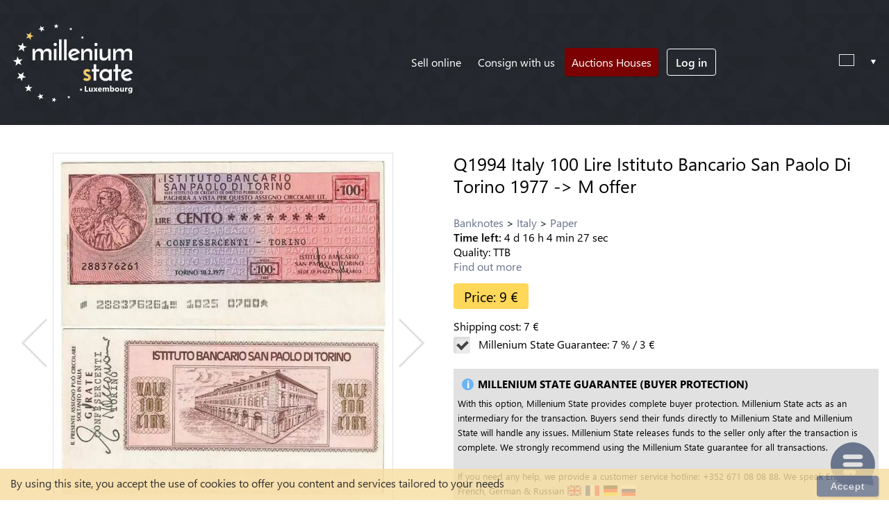

--- FILE ---
content_type: text/html; charset=UTF-8
request_url: https://millenium-state.com/item/29197/q1994-italy-100-lire-istituto-bancario-san-paolo-di-torino-1977--m-offer
body_size: 11163
content:
<!DOCTYPE html>
<html lang="" dir="ltr" itemscope itemtype="http://schema.org/WebPage">
	<head>
				
		<title>Q1994 Italy 100 Lire Istituto Bancario San Paolo Di Torino 197 - Millenium State</title>
		<meta charset="UTF-8">
		<meta http-equiv="X-UA-Compatible" content="IE=edge">
		<meta name="viewport" content="width=device-width,minimum-scale=1,initial-scale=1">
		<meta name="description" content="Tâches, plis">
		<meta name="keywords" content="Q1994 Italy 100 Lire Istituto Bancario San Paolo Di Torino 1977 -> M offer">

		<meta property="og:title" content="Q1994 Italy 100 Lire Istituto Bancario San Paolo Di Torino 1977 -> M offer">
		<meta property="og:type" content="website">
		<meta property="og:image" content="https://s.millenium-state.com/0/29/197/0.webp">
		<meta property="og:url" content="https://millenium-state.com/item/29197/q1994-italy-100-lire-istituto-bancario-san-paolo-di-torino-1977--m-offer">

		<meta property="og:description" content="Tâches, plis">
		<meta property="og:locale" content="">

		<meta itemprop="contentUrl" content="https://s.millenium-state.com/0/29/197/0.webp">
		<meta property="og:locale:alternate" content="en_GB">
		<meta property="og:locale:alternate" content="fr_FR">
		<meta property="og:locale:alternate" content="it_IT">
		<meta property="og:locale:alternate" content="de_DE">
		<meta property="og:locale:alternate" content="ru_RU">
		<meta property="og:locale:alternate" content="pl_PL">
		<meta property="og:locale:alternate" content="es_ES">
		<meta property="og:locale:alternate" content="hu_HU">
		<meta property="og:locale:alternate" content="nl_NL">
		<meta property="og:locale:alternate" content="pt_PT">
		<meta property="og:locale:alternate" content="zh_CN">
		<meta property="og:locale:alternate" content="ro_RO">
		<meta property="og:locale:alternate" content="cs_CZ">
		<meta property="og:locale:alternate" content="lt_LT">
		<meta property="og:locale:alternate" content="lb_LU">
		<meta property="og:locale:alternate" content="hi_IN">
		<meta property="og:site_name" content="Millenium State">

		<style>a{color:#fff;}</style>
		<link rel="stylesheet" href="/core/assets/css/site.base.css?v=1717511354">
		<link rel="stylesheet" href="/core/assets/css/forms.css?v=1717511349">
		<link rel="icon" type="image/png" href="/favicon.ico">
		<link rel="preload" as="image" href="https://millenium-state.com/core/assets/images/prism.png">
		<link rel="preload" as="image" href="https://millenium-state.com/core/assets/images/millenium-state-luxembourg-logo-white-header.png">
		<link rel="preload" as="font" href="https://millenium-state.com/core/assets/icons/icomoon.ttf?n2htfu" crossorigin="anonymous">
		<link rel="preload" as="font" href="https://millenium-state.com/core/assets/fonts/segoe-ui-normal.woff2" crossorigin="anonymous">
		<link rel="preload" as="font" href="https://millenium-state.com/core/assets/fonts/segoe-ui-bold.woff2" crossorigin="anonymous">
		<link rel="preload" as="font" href="https://millenium-state.com/core/assets/fonts/segoe-ui-semibold.woff2" crossorigin="anonymous">
		<link rel="dns-prefetch" href="https://www.googletagservices.com/">
<link rel="dns-prefetch" href="https://pagead2.googlesyndication.com/">
<link rel="dns-prefetch" href="https://tpc.googlesyndication.com/">
<link rel="dns-prefetch" href="https://www.google-analytics.com/">
<link rel="dns-prefetch" href="https://www.googletagmanager.com/">
<script async src="https://www.googletagmanager.com/gtag/js?id=UA-120910926-1"></script>
<script>
	window.dataLayer = window.dataLayer || [];
	function gtag(){dataLayer.push(arguments);}
	gtag('js', new Date());
	gtag('config', 'UA-120910926-1');
</script>
		<noscript>
			<meta http-equiv="refresh" content="0; URL=/please-enable-javascript.html">
		</noscript>
		<script type="application/ld+json">{"@context":"https:\/\/schema.org","@type":"Product","identifierExists":"false","sku":"Q1994","description":"T\u00e2ches, plis","category":"Arts & Entertainment > Hobbies & Creative Arts > Collectibles > Collectible Coins & Currency > Collectible Banknotes","image":"https:\/\/s.millenium-state.com\/0\/29\/197\/0.jpg","offers":{"@type":"Offer","priceCurrency":"EUR","price":"9","priceValidUntil":"1769225561","availability":"http:\/\/schema.org\/InStock"}}</script>
<script id="mcjs">!function(c,h,i,m,p){m=c.createElement(h),p=c.getElementsByTagName(h)[0],m.async=1,m.src=i,p.parentNode.insertBefore(m,p)}(document,"script","https://chimpstatic.com/mcjs-connected/js/users/e449ebd7f93f8f4d0b3dccd7f/66e09e63004c4b31579d4b42b.js");</script>

	</head>
	<body class="lang-">

		<div class="content">

			<div id="cookie_consent_popup" class="" role="alert">
	<p>By using this site, you accept the use of cookies to offer you content and services tailored to your needs</p>
	<button type="button" class="btn-c close_cookies" data-dismiss="alert" aria-label="Close">Accept</button>
</div>
<header id="dh" class="dhm" itemscope itemtype="http://schema.org/WPHeader">

	<div class="dhi inn">
		<div class="dhb">

			<div class="dhg c1" itemscope itemtype="http://schema.org/Organization">

				<h2 class="logo" itemprop="name" content="Millenium State">
					<a href="https://millenium-state.com" itemprop="url">
						<img src="https://millenium-state.com/core/assets/images/millenium-state-luxembourg-logo-white-header.png" alt="Millenium State logo" title="Millenium State logo" itemprop="logo">
					</a>
					<span class="" itemprop="address" itemscope itemtype="http://schema.org/PostalAddress">
						<meta itemprop="addressLocality" content="Luxembourg">
					</span>
					<meta itemprop="email" content="contact@millenium-state.com">
					<span itemscope itemtype="http://schema.org/InvestmentFund">
						<meta itemprop="name" content="Millenium State">
						<meta itemprop="description" content="Numismatic Online Auctions Platform">
					</span>
				</h2>

				<div class="i2">
					<nav class="h-nav" itemscope itemtype="http://schema.org/SiteNavigationElement">
						<input class="dmf" type="checkbox" id="m-flag" aria-describedby="tip">

						<label id="tip" for="m-flag">Menu</label>

						<ul class="d-menu it1">
							
														<li class="menu-item md"><a href="/Sell-online" title="Sell online">Sell online</a></li>
							<li class="menu-item od"><a href="/consign-with-us" title="Consign with us">Consign with us</a></li>
							<li class="menu-item lauc"><a href="https://millenium-state.com/auction/list/" itemprop="url">Auctions Houses</a></li>

							<li class="menu-item usrmn">

																<a class="open-modl log-in-btn" data-modl-id="md-login" href="javascript:void(0)" title="Log in" itemprop="url">Log in</a>
															</li>


							

						</ul>
					</nav>
				</div>

				<div class="i3">
					<form class="dd sw-lang" title="Change Language">
						<div class="dd-bar" tabindex="3">
							<span id="flag-icon" class="flag flag-"></span>
							<span class="dd-cont"></span>
							<span class="dd-icon"></span>
							<input class="dd-val" type="hidden" name="id_lang">
						</div>
						<ul class="dd-menu dd-fade">
														<li data-lang="en" data-val="en" ><span class="flag flag-gb"></span>English</li>
														<li data-lang="fr" data-val="fr" ><span class="flag flag-fr"></span>Français</li>
														<li data-lang="it" data-val="it" ><span class="flag flag-it"></span>Italiano</li>
														<li data-lang="de" data-val="de" ><span class="flag flag-de"></span>Deutsch</li>
														<li data-lang="ru" data-val="ru" ><span class="flag flag-ru"></span>Русский</li>
														<li data-lang="pl" data-val="pl" ><span class="flag flag-pl"></span>Polski</li>
														<li data-lang="es" data-val="es" ><span class="flag flag-es"></span>Español</li>
														<li data-lang="hu" data-val="hu" ><span class="flag flag-hu"></span>Hungarian</li>
														<li data-lang="nl" data-val="nl" ><span class="flag flag-nl"></span>Nederlands</li>
														<li data-lang="pt" data-val="pt" ><span class="flag flag-pt"></span>Português</li>
														<li data-lang="zh" data-val="zh" ><span class="flag flag-cn"></span>中文</li>
														<li data-lang="ro" data-val="ro" ><span class="flag flag-ro"></span>Română</li>
														<li data-lang="cs" data-val="cs" ><span class="flag flag-cz"></span>Czech</li>
														<li data-lang="lt" data-val="lt" ><span class="flag flag-lt"></span>Lietuvių</li>
														<li data-lang="lb" data-val="lb" ><span class="flag flag-lu"></span>Lëtzebuergesch</li>
														<li data-lang="hi" data-val="hi" ><span class="flag flag-in"></span>Hindi</li>
													</ul>
						<button type="submit">Change Language</button>
					</form>
				</div>

			</div>
		</div>
	</div>

</header>
			<main id="main" itemscope itemprop="mainContentOfPage">
				
<div class="bl">
	<div class="blin inn">
		<div class="blbd">
			<div class="prod" itemscope itemtype="http://schema.org/Product">
				<div class="c6">
					<div class="it item-a">
						<div class="glr">
													<div data-img="https://s.millenium-state.com/0/29/197/0.webp?q1994-italy-100-lire-istituto-bancario-san-paolo-di-torino-1977--m-offer" class="im zoom" data-thumb="https://s.millenium-state.com/0/29/197/0-60.webp?q1994-italy-100-lire-istituto-bancario-san-paolo-di-torino-1977--m-offer">
								<div itemscope itemtype="http://schema.org/ImageObject" itemprop="image">
									<img class="lazy" itemprop="contentURL" data-src="https://s.millenium-state.com/0/29/197/0-614.webp?q1994-italy-100-lire-istituto-bancario-san-paolo-di-torino-1977--m-offer" onerror="imgtofix=this;var imgint = setInterval(function(){imgError(imgtofix);}, 1000);">
								</div>
							</div>
													<div data-img="https://s.millenium-state.com/0/29/197/1.webp?q1994-italy-100-lire-istituto-bancario-san-paolo-di-torino-1977--m-offer" class="im zoom" data-thumb="https://s.millenium-state.com/0/29/197/1-60.webp?q1994-italy-100-lire-istituto-bancario-san-paolo-di-torino-1977--m-offer">
								<div itemscope itemtype="http://schema.org/ImageObject" itemprop="image">
									<img class="lazy" itemprop="contentURL" data-src="https://s.millenium-state.com/0/29/197/1-614.webp?q1994-italy-100-lire-istituto-bancario-san-paolo-di-torino-1977--m-offer" onerror="imgtofix=this;var imgint = setInterval(function(){imgError(imgtofix);}, 1000);">
								</div>
							</div>
													<div data-img="https://s.millenium-state.com/0/29/197/2.webp?q1994-italy-100-lire-istituto-bancario-san-paolo-di-torino-1977--m-offer" class="im zoom" data-thumb="https://s.millenium-state.com/0/29/197/2-60.webp?q1994-italy-100-lire-istituto-bancario-san-paolo-di-torino-1977--m-offer">
								<div itemscope itemtype="http://schema.org/ImageObject" itemprop="image">
									<img class="lazy" itemprop="contentURL" data-src="https://s.millenium-state.com/0/29/197/2-614.webp?q1994-italy-100-lire-istituto-bancario-san-paolo-di-torino-1977--m-offer" onerror="imgtofix=this;var imgint = setInterval(function(){imgError(imgtofix);}, 1000);">
								</div>
							</div>
													<div data-img="https://s.millenium-state.com/0/29/197/3.webp?q1994-italy-100-lire-istituto-bancario-san-paolo-di-torino-1977--m-offer" class="im zoom" data-thumb="https://s.millenium-state.com/0/29/197/3-60.webp?q1994-italy-100-lire-istituto-bancario-san-paolo-di-torino-1977--m-offer">
								<div itemscope itemtype="http://schema.org/ImageObject" itemprop="image">
									<img class="lazy" itemprop="contentURL" data-src="https://s.millenium-state.com/0/29/197/3-614.webp?q1994-italy-100-lire-istituto-bancario-san-paolo-di-torino-1977--m-offer" onerror="imgtofix=this;var imgint = setInterval(function(){imgError(imgtofix);}, 1000);">
								</div>
							</div>
												</div>
						<div class="sell-similar">
							<a class="btn btn-a btn-sm btn-secondary " href="/my-item" title="Q1994 Italy 100 Lire Istituto Bancario San Paolo Di Torino 1977 -> M offer">Sell a similar item</a>
						</div>
					</div>
					<div class="it item-b">

						<h1 class="item-title" itemprop="name">
							Q1994 Italy 100 Lire Istituto Bancario San Paolo Di Torino 1977 -> M offer													</h1>

						<ul class="breadcrumbs">
							<li><a href="/Type/Banknotes">Banknotes</a></li>														<li><a href="/Country/Italy">Italy</a></li>							<li><a href="/Material/Paper">Paper</a></li>						</ul>

            <div class="dummy-timer">
                            <span class="prod-button">
                <div id="countdown" data-time="1769225561">
                  <div class="row">
                      <strong>Time left: </strong>
                      <span style="">
                        <span id="countdown_day" >--</span> d                        <span id="countdown_hour">--</span> h                        <span id="countdown_min" >--</span> min                        <span id="countdown_sec" >--</span> sec                      </span>
                  </div>
                </div>
                              </span>
            
                          </div>

          
          <span class="main-specs">

          
               <div class="item-quality cond">Quality: <span class="item-qcode">TTB</span></div>

            
          </span>

          <a href="#more-information">Find out more</a>
        <div class="price-info-wrapper">
          <div class="item-price" itemprop="offers" itemscope itemtype="http://schema.org/AggregateOffer">
            <span class="item-price-title">Price: </span>
            <span class="item-amount" itemprop="Price">9</span>            <meta itemprop="lowPrice" content="9">
            <span class="currency" itemprop="priceCurrency" content="EUR">&euro;</span>

            <link itemprop="availability" href="http://schema.org/InStock">
          </div>
            
                                </div>

          <span itemprop="aggregateRating" itemscope itemtype="http://schema.org/AggregateRating">
            <meta itemprop="ratingValue" content="5">
            <meta itemprop="reviewCount" content="11">
          </span>



            <div class="item-shipping-cost">
              <span class="item-price-title">Shipping cost: </span>
              <span class="item-amount">7</span>
              <span class="currency" content="EUR">&euro;</span>
            </div>

                  <div class="item-subscription-fees ms-form">
            <label for="ch-insurance-fees" class="cbx">
              <input class="" type="checkbox" name="" id="ch-insurance-fees" value="" checked> <span class="t">
                <span class="item-price-title">Millenium State Guarantee: </span>
                <span class="item-amount">7</span>
                <span class="pct">%</span> / 
                <span class="item-amount">3</span>
                <span class="pct">&euro;</span>
              </span>
            </label>
          </div>

          <div class="client-info general-item-insurance-description">
            <h4 class="info">Millenium State Guarantee (Buyer protection)</h4>
            <p>
              With this option, Millenium State provides complete buyer protection. Millenium State acts as an intermediary for the transaction. Buyers send their funds directly to Millenium State and Millenium State will handle any issues. Millenium State releases funds to the seller only after the transaction is complete. We strongly recommend using the Millenium State guarantee for all transactions.            </p>
            <br>
            <p>
              If you need any help, we provide a customer service hotline: +352 671 08 08 88. We speak English, French, German & Russian <span class="flag flag-gb"></span> <span class="flag flag-fr"></span> <span class="flag flag-de"></span> <span class="flag flag-ru"></span>
            </p>
          </div>

           <div class="item-total">
            <span class="item-price-title">Total: </span>
            <span id="prixTotal" class="prixTotal item-amount">19</span>
            <span id="prix-no-ms" class="prix-no-ms ghost item-amount">16</span>
            <span class="currency" content="EUR">&euro;</span>
          </div>
          

<div class="ppbd">

                <div id="make-offer" class="prod-price">
                                      <a href="javascript:void(0)" class="open-modl btn-b" data-modl-id="md-login">Make an offer</a>
                                  </div>
              
                                <a href="javascript:void(0)" class="open-modl btn-a" data-modl-id="md-login">Buy with Bank Transfer</a>
              
                              <a href="javascript:void(0)" class="open-modl btn-b paypal-button" data-modl-id="md-login"><p>Buy with</p><br/><img src="/images/payment_icons/paypal.png" width="50px"> <img src="/images/payment_icons/visa.png" width="50px"> <img src="/images/payment_icons/mastercard.png" width="50px"> <img src="/images/payment_icons/amex.png" width="50px"> <img src="/images/payment_icons/discover.png" width="50px"></a>

                    </div>

          <div class="extras-menu">
            
                          <a href="javascript:void(0)" class="fav open-modl" data-modl-id="md-login" title="Add to favorites">Add to favorites</a>
            
          </div>



        </div>

      </div>

      <div id="more-information" class="meta-tabs">

  <div class="ft-grp">

    <input type="radio" class="i-ctrl" name="section" value="1" id="show-section-1" checked="">
    <label for="show-section-1"><span>Specifications</span></label>

    <section id="section-1" class="more-info">

      <h3 class="tab-title">Q1994 Italy 100 Lire Istituto Bancario San Paolo Di Torino 1977 -> M offer</h3>

      <ul class="item-meta-list">

      
                <li><span class="lbl">Quality</span><span class="val">TTB</span></li>

              <li><span class="lbl">Metal</span><span class="val">Paper</span></li>
        <li><span class="lbl">Weight</span><span class="val">0 g / 0 oz</span></li>
        <li><span class="lbl">Diameter</span><span class="val">0 mm / 0 in</span></li>
        <li><span class="lbl">Country</span><span class="val">Italy</span></li>

        <li><span class="lbl">Year</span><span class="val">1977</span></li>

        <li><span class="lbl">Quantity</span><span class="val">1</span></li>
        <li><span class="item-price">Price: 9 &euro; </span> </li>

        
      </ul>

      <div class="description" itemprop="description">

        <h4>Description</h4>

        Tâches, plis
      </div>

      
    </section>

    <input type="radio" class="i-ctrl" name="section" value="2" id="show-section-2">
    <label for="show-section-2">
      <span>
        Seller: WinNumis SA (Luxembourg)      </span>
    </label>

    <section id="section-2" class="seller">
      <div>
       <div class="c4">

        <div class="seller-details">

          <div class="img" itemscope itemtype="http://schema.org/ImageObject">
            <a href="/Profile/winnumis" title="Seller profile">
              <img src="/images/membres/avatar/200x200/78-crop.jpg?=1618568008" class="seller-avatar" alt="Seller profile">
            </a>
          </div>

          <p>
                        <a href="/Profile/winnumis" title="Seller profile">WinNumis SA</a>

            <span></span>
          </p>
                      <p>Luxembourg</p>
                    <div class="reviews">

            <h4>Spoken languages</h4>
                          <span class="flag flag-fr" alt="France" title="France" data-toggle="tooltip">              </span>
            


          </div>

        </div>
        	<div class="notation review-stars" data-note="0">
		<h4>Feedbacks received *</h4>
		<div class="Feedback-wrapper">
			<div class="positive">
				<span>
					<svg class="imagePosition icon icon--feedback-positive" data-test-id="rating-POSITIVE" data-test-type="positive" viewBox="0 0 23 23" height="24" width="24" aria-label="Positive feedback rating" role="img"><path fill="#5ba71b" d="M11.017 0C4.935 0 0 4.929 0 11.017c0 6.082 4.935 11.016 11.017 11.016s11.016-4.934 11.016-11.016C22.033 4.929 17.099 0 11.017 0zm7.131 11.665c0 .714-.579 1.296-1.299 1.296h-3.885v3.888c0 .712-.586 1.296-1.299 1.296h-1.299a1.297 1.297 0 0 1-1.293-1.296v-3.888H5.182a1.296 1.296 0 0 1-1.293-1.296v-1.299c0-.713.579-1.296 1.293-1.296h3.891V5.182c0-.713.579-1.295 1.293-1.295h1.299c.713 0 1.299.582 1.299 1.295V9.07h3.884c.719 0 1.299.583 1.299 1.296v1.299h.001z"></path></svg>
				</span>
				<span class="count">7,896</span>
				<span class="percentage">99.25%</span>
			</div>
			<div class="neutral">
				<span>
					<svg class="imagePosition icon icon--feedback-neutral" data-test-id="rating-NEUTRAL" data-test-type="neutral" viewBox="0 0 23 23" height="24" width="24" aria-label="Neutral feedback rating" role="img"><path fill="#555" d="M11.016 0C4.933 0 0 4.93 0 11.015 0 17.1 4.932 22.031 11.016 22.031S22.032 17.1 22.032 11.015 17.101 0 11.016 0zm4.131 13.769c0 .76-.617 1.376-1.377 1.376H8.262c-.76 0-1.377-.616-1.377-1.376V8.26c0-.76.616-1.377 1.377-1.377h5.508c.76 0 1.377.617 1.377 1.377v5.509z"></path></svg>
				</span>
				<span class="count">34</span>
				<span class="percentage">0.43%</span>
			</div>
			<div class="positive">
				<span>
					<svg class="imagePosition icon icon--feedback-negative" data-test-id="rating-NEGATIVE" data-test-type="negative" viewBox="0 0 22 22" height="24" width="24" aria-label="Negative feedback rating" role="img"><path fill="#dd1e31" d="M10.969 0C4.911 0 0 4.911 0 10.969s4.911 10.969 10.969 10.969 10.969-4.91 10.969-10.969C21.938 4.912 17.027 0 10.969 0zm4.113 12.339H6.854a1.37 1.37 0 1 1 0-2.74h8.227a1.37 1.37 0 1 1 0 2.74h.001z"></path></svg>
				</span>
				<span class="count">26</span>
				<span class="percentage">0.33%</span>
			</div>
		</div>
	</div>
         <div class="btn-cont">

                          <a data-modl-id="md-login" href="javascript:void(0)" class="open-modl btn-a" title="Log in" itemprop="url">Send a message</a>
            
            <a href="/Profile/winnumis" class="btn-b" title="Seller profile">See more items from this seller</a>

          </div>
        </div>
                      <p class="feedback-notes">
              * Feedbacks received by the seller from other marketplace</p>
              </div>

    </section>

    <input type="radio" class="i-ctrl" name="section" value="3" id="show-section-3">
    <label for="show-section-3"><span>Shipping and returns</span></label>

    <section id="section-3" class="returns">

      <p><span class="lbl">Location:</span> Luxembourg</p>

      <p class="hp"><span class="lbl">Domestic delivery:</span> 7 &euro; <span class="cm">(3 days)</span></p>

            <p class="hp"><span class="lbl">International delivery:</span> 7 &euro; <span class="cm">(3 days)</span></p>
      
      
      <p><span class="lbl">Shipping to:</span>

        
      </p>

        <h4>Returns</h4>

        
          <p>Accepts returns</p>

          
    </section>

    
  </div>

</div>

    </div>


    </div>

  </div>

</div>

     <div class="bl">

        <div class="blin inn">

          <div class="blbd">

            
            <div class="lst lst-a">

              <div class="lhd">

                <h2 class="lst-hd">Similar items</h2>

              </div>

              <div class="lbd c8 similar-items">

                
                

                <div class="prod" itemscope itemtype="http://schema.org/Product">

                  <div class="img" itemscope itemtype="http://schema.org/ImageObject" itemprop="image">
                    <a href="https://millenium-state.com/item/61421/aa810-ingot-valcambi-metal-or-umicore-argor-999--1-kilo-or-gold" title="AA810 Ingot Valcambi Metal Or Umicore Argor 999% 1 Kilo Or Gold">
                      <img data-src="https://s.millenium-state.com/0/61/421/0-300.webp?aa810-ingot-valcambi-metal-or-umicore-argor-999--1-kilo-or-gold" class="lazy" alt="AA810 Ingot Valcambi Metal Or Umicore Argor 999% 1 Kilo Or Gold" itemprop="contentUrl">
                    </a>
                    <meta itemprop="name" content="Coin">
                    <meta itemprop="description" content="AA810 Ingot Valcambi Metal Or Umicore Argor 999% 1 Kilo Or Gold">
                    <meta itemprop="datePublished" content="1970-01-01">
                    <meta itemprop="author" content="Millenium State">
                  </div>

                  <a href="https://millenium-state.com/item/61421/aa810-ingot-valcambi-metal-or-umicore-argor-999--1-kilo-or-gold" title="AA810 Ingot Valcambi Metal Or Umicore Argor 999% 1 Kilo Or Gold">
                    <h3 class="title" itemprop="name">AA810 Ingot Valcambi Metal Or Umicore Argor 999% 1 Kilo Or Gold</h3>
                    <meta itemprop="description" content="AA810 Ingot Valcambi Metal Or Umicore Argor 999% 1 Kilo Or Gold">
                  </a>

                  <span itemprop="aggregateRating" itemscope itemtype="http://schema.org/AggregateRating">
                    <meta itemprop="ratingValue" content="5">
                    <meta itemprop="reviewCount" content="11">
                  </span>

                  <div class="price-offer-wrp">
                    <div class="price" itemscope itemtype="http://schema.org/PriceSpecification">
                      <span itemprop="price">125114.76</span>
                      <span itemprop="priceCurrency">&euro;</span>
                    </div>
                    <div class="offer">
                      <a href="https://millenium-state.com/item/61421/aa810-ingot-valcambi-metal-or-umicore-argor-999--1-kilo-or-gold" title="AA810 Ingot Valcambi Metal Or Umicore Argor 999% 1 Kilo Or Gold">Or make <br> an offer</a>
                    </div>
                  </div>
                                                        <span class="fav open-modl" data-modl-id="md-login" title="Add to favorites">Add to favorites</span>
                  
                </div>

                
                

                <div class="prod" itemscope itemtype="http://schema.org/Product">

                  <div class="img" itemscope itemtype="http://schema.org/ImageObject" itemprop="image">
                    <a href="https://millenium-state.com/item/61420/aa808-united-states-20-dollars-liberty-diverses-years-or-gold-au" title="AA808 United States 20 Dollars Liberty Diverses Years Or Gold AU">
                      <img data-src="https://s.millenium-state.com/0/61/420/0-300.webp?aa808-united-states-20-dollars-liberty-diverses-years-or-gold-au" class="lazy" alt="AA808 United States 20 Dollars Liberty Diverses Years Or Gold AU" itemprop="contentUrl">
                    </a>
                    <meta itemprop="name" content="Coin">
                    <meta itemprop="description" content="AA808 United States 20 Dollars Liberty Diverses Years Or Gold AU">
                    <meta itemprop="datePublished" content="1970-01-01">
                    <meta itemprop="author" content="Millenium State">
                  </div>

                  <a href="https://millenium-state.com/item/61420/aa808-united-states-20-dollars-liberty-diverses-years-or-gold-au" title="AA808 United States 20 Dollars Liberty Diverses Years Or Gold AU">
                    <h3 class="title" itemprop="name">AA808 United States 20 Dollars Liberty Diverses Years Or Gold AU</h3>
                    <meta itemprop="description" content="AA808 United States 20 Dollars Liberty Diverses Years Or Gold AU">
                  </a>

                  <span itemprop="aggregateRating" itemscope itemtype="http://schema.org/AggregateRating">
                    <meta itemprop="ratingValue" content="5">
                    <meta itemprop="reviewCount" content="11">
                  </span>

                  <div class="price-offer-wrp">
                    <div class="price" itemscope itemtype="http://schema.org/PriceSpecification">
                      <span itemprop="price">4289.41</span>
                      <span itemprop="priceCurrency">&euro;</span>
                    </div>
                    <div class="offer">
                      <a href="https://millenium-state.com/item/61420/aa808-united-states-20-dollars-liberty-diverses-years-or-gold-au" title="AA808 United States 20 Dollars Liberty Diverses Years Or Gold AU">Or make <br> an offer</a>
                    </div>
                  </div>
                                                        <span class="fav open-modl" data-modl-id="md-login" title="Add to favorites">Add to favorites</span>
                  
                </div>

                
                

                <div class="prod" itemscope itemtype="http://schema.org/Product">

                  <div class="img" itemscope itemtype="http://schema.org/ImageObject" itemprop="image">
                    <a href="https://millenium-state.com/item/61419/aa807-united-states-10-dollars-indian-diverses-years-1908-1933-or-gold-au" title="AA807 United States 10 Dollars Indian Diverses Years 1908 1933 Or Gold AU">
                      <img data-src="https://s.millenium-state.com/0/61/419/0-300.webp?aa807-united-states-10-dollars-indian-diverses-years-1908-1933-or-gold-au" class="lazy" alt="AA807 United States 10 Dollars Indian Diverses Years 1908 1933 Or Gold AU" itemprop="contentUrl">
                    </a>
                    <meta itemprop="name" content="Coin">
                    <meta itemprop="description" content="AA807 United States 10 Dollars Indian Diverses Years 1908 1933 Or Gold AU">
                    <meta itemprop="datePublished" content="1970-01-01">
                    <meta itemprop="author" content="Millenium State">
                  </div>

                  <a href="https://millenium-state.com/item/61419/aa807-united-states-10-dollars-indian-diverses-years-1908-1933-or-gold-au" title="AA807 United States 10 Dollars Indian Diverses Years 1908 1933 Or Gold AU">
                    <h3 class="title" itemprop="name">AA807 United States 10 Dollars Indian Diverses Years 1908 1933 Or Gold AU</h3>
                    <meta itemprop="description" content="AA807 United States 10 Dollars Indian Diverses Years 1908 1933 Or Gold AU">
                  </a>

                  <span itemprop="aggregateRating" itemscope itemtype="http://schema.org/AggregateRating">
                    <meta itemprop="ratingValue" content="5">
                    <meta itemprop="reviewCount" content="11">
                  </span>

                  <div class="price-offer-wrp">
                    <div class="price" itemscope itemtype="http://schema.org/PriceSpecification">
                      <span itemprop="price">2610.94</span>
                      <span itemprop="priceCurrency">&euro;</span>
                    </div>
                    <div class="offer">
                      <a href="https://millenium-state.com/item/61419/aa807-united-states-10-dollars-indian-diverses-years-1908-1933-or-gold-au" title="AA807 United States 10 Dollars Indian Diverses Years 1908 1933 Or Gold AU">Or make <br> an offer</a>
                    </div>
                  </div>
                                                        <span class="fav open-modl" data-modl-id="md-login" title="Add to favorites">Add to favorites</span>
                  
                </div>

                
                

                <div class="prod" itemscope itemtype="http://schema.org/Product">

                  <div class="img" itemscope itemtype="http://schema.org/ImageObject" itemprop="image">
                    <a href="https://millenium-state.com/item/61418/aa806-united-states-5-dollars-indian-diverses-years-or-gold-au" title="AA806 United States 5 Dollars Indian Diverses Years Or Gold AU">
                      <img data-src="https://s.millenium-state.com/0/61/418/0-300.webp?aa806-united-states-5-dollars-indian-diverses-years-or-gold-au" class="lazy" alt="AA806 United States 5 Dollars Indian Diverses Years Or Gold AU" itemprop="contentUrl">
                    </a>
                    <meta itemprop="name" content="Coin">
                    <meta itemprop="description" content="AA806 United States 5 Dollars Indian Diverses Years Or Gold AU">
                    <meta itemprop="datePublished" content="1970-01-01">
                    <meta itemprop="author" content="Millenium State">
                  </div>

                  <a href="https://millenium-state.com/item/61418/aa806-united-states-5-dollars-indian-diverses-years-or-gold-au" title="AA806 United States 5 Dollars Indian Diverses Years Or Gold AU">
                    <h3 class="title" itemprop="name">AA806 United States 5 Dollars Indian Diverses Years Or Gold AU</h3>
                    <meta itemprop="description" content="AA806 United States 5 Dollars Indian Diverses Years Or Gold AU">
                  </a>

                  <span itemprop="aggregateRating" itemscope itemtype="http://schema.org/AggregateRating">
                    <meta itemprop="ratingValue" content="5">
                    <meta itemprop="reviewCount" content="11">
                  </span>

                  <div class="price-offer-wrp">
                    <div class="price" itemscope itemtype="http://schema.org/PriceSpecification">
                      <span itemprop="price">1258.85</span>
                      <span itemprop="priceCurrency">&euro;</span>
                    </div>
                    <div class="offer">
                      <a href="https://millenium-state.com/item/61418/aa806-united-states-5-dollars-indian-diverses-years-or-gold-au" title="AA806 United States 5 Dollars Indian Diverses Years Or Gold AU">Or make <br> an offer</a>
                    </div>
                  </div>
                                                        <span class="fav open-modl" data-modl-id="md-login" title="Add to favorites">Add to favorites</span>
                  
                </div>

                
                

                <div class="prod" itemscope itemtype="http://schema.org/Product">

                  <div class="img" itemscope itemtype="http://schema.org/ImageObject" itemprop="image">
                    <a href="https://millenium-state.com/item/61417/aa805-south-america-mexico-50-pesos-or-gold-qty-130-au" title="AA805 South America Mexico 50 Pesos OR GOLD Qty 1-30 AU">
                      <img data-src="https://s.millenium-state.com/0/61/417/0-300.webp?aa805-south-america-mexico-50-pesos-or-gold-qty-130-au" class="lazy" alt="AA805 South America Mexico 50 Pesos OR GOLD Qty 1-30 AU" itemprop="contentUrl">
                    </a>
                    <meta itemprop="name" content="Coin">
                    <meta itemprop="description" content="AA805 South America Mexico 50 Pesos OR GOLD Qty 1-30 AU">
                    <meta itemprop="datePublished" content="1970-01-01">
                    <meta itemprop="author" content="Millenium State">
                  </div>

                  <a href="https://millenium-state.com/item/61417/aa805-south-america-mexico-50-pesos-or-gold-qty-130-au" title="AA805 South America Mexico 50 Pesos OR GOLD Qty 1-30 AU">
                    <h3 class="title" itemprop="name">AA805 South America Mexico 50 Pesos OR GOLD Qty 1-30 AU</h3>
                    <meta itemprop="description" content="AA805 South America Mexico 50 Pesos OR GOLD Qty 1-30 AU">
                  </a>

                  <span itemprop="aggregateRating" itemscope itemtype="http://schema.org/AggregateRating">
                    <meta itemprop="ratingValue" content="5">
                    <meta itemprop="reviewCount" content="11">
                  </span>

                  <div class="price-offer-wrp">
                    <div class="price" itemscope itemtype="http://schema.org/PriceSpecification">
                      <span itemprop="price">5208.00</span>
                      <span itemprop="priceCurrency">&euro;</span>
                    </div>
                    <div class="offer">
                      <a href="https://millenium-state.com/item/61417/aa805-south-america-mexico-50-pesos-or-gold-qty-130-au" title="AA805 South America Mexico 50 Pesos OR GOLD Qty 1-30 AU">Or make <br> an offer</a>
                    </div>
                  </div>
                                                        <span class="fav open-modl" data-modl-id="md-login" title="Add to favorites">Add to favorites</span>
                  
                </div>

                
                

                <div class="prod" itemscope itemtype="http://schema.org/Product">

                  <div class="img" itemscope itemtype="http://schema.org/ImageObject" itemprop="image">
                    <a href="https://millenium-state.com/item/61416/aa803-switzerland-20-francs-helvetia-diverses-years-1935-or-gold-au" title="AA803 Switzerland 20 Francs Helvetia Diverses Years 1935 Or Gold AU">
                      <img data-src="https://s.millenium-state.com/0/61/416/0-300.webp?aa803-switzerland-20-francs-helvetia-diverses-years-1935-or-gold-au" class="lazy" alt="AA803 Switzerland 20 Francs Helvetia Diverses Years 1935 Or Gold AU" itemprop="contentUrl">
                    </a>
                    <meta itemprop="name" content="Coin">
                    <meta itemprop="description" content="AA803 Switzerland 20 Francs Helvetia Diverses Years 1935 Or Gold AU">
                    <meta itemprop="datePublished" content="1970-01-01">
                    <meta itemprop="author" content="Millenium State">
                  </div>

                  <a href="https://millenium-state.com/item/61416/aa803-switzerland-20-francs-helvetia-diverses-years-1935-or-gold-au" title="AA803 Switzerland 20 Francs Helvetia Diverses Years 1935 Or Gold AU">
                    <h3 class="title" itemprop="name">AA803 Switzerland 20 Francs Helvetia Diverses Years 1935 Or Gold AU</h3>
                    <meta itemprop="description" content="AA803 Switzerland 20 Francs Helvetia Diverses Years 1935 Or Gold AU">
                  </a>

                  <span itemprop="aggregateRating" itemscope itemtype="http://schema.org/AggregateRating">
                    <meta itemprop="ratingValue" content="5">
                    <meta itemprop="reviewCount" content="11">
                  </span>

                  <div class="price-offer-wrp">
                    <div class="price" itemscope itemtype="http://schema.org/PriceSpecification">
                      <span itemprop="price">827.08</span>
                      <span itemprop="priceCurrency">&euro;</span>
                    </div>
                    <div class="offer">
                      <a href="https://millenium-state.com/item/61416/aa803-switzerland-20-francs-helvetia-diverses-years-1935-or-gold-au" title="AA803 Switzerland 20 Francs Helvetia Diverses Years 1935 Or Gold AU">Or make <br> an offer</a>
                    </div>
                  </div>
                                                        <span class="fav open-modl" data-modl-id="md-login" title="Add to favorites">Add to favorites</span>
                  
                </div>

                
                

                <div class="prod" itemscope itemtype="http://schema.org/Product">

                  <div class="img" itemscope itemtype="http://schema.org/ImageObject" itemprop="image">
                    <a href="https://millenium-state.com/item/61414/aa802-germany-prussia-20-deutsche-marks-1888-diverses-years-or-gold-au" title="AA802 Germany Prussia 20 Deutsche Marks 1888 Diverses Years Or Gold AU">
                      <img data-src="https://s.millenium-state.com/0/61/414/0-300.webp?aa802-germany-prussia-20-deutsche-marks-1888-diverses-years-or-gold-au" class="lazy" alt="AA802 Germany Prussia 20 Deutsche Marks 1888 Diverses Years Or Gold AU" itemprop="contentUrl">
                    </a>
                    <meta itemprop="name" content="Coin">
                    <meta itemprop="description" content="AA802 Germany Prussia 20 Deutsche Marks 1888 Diverses Years Or Gold AU">
                    <meta itemprop="datePublished" content="1970-01-01">
                    <meta itemprop="author" content="Millenium State">
                  </div>

                  <a href="https://millenium-state.com/item/61414/aa802-germany-prussia-20-deutsche-marks-1888-diverses-years-or-gold-au" title="AA802 Germany Prussia 20 Deutsche Marks 1888 Diverses Years Or Gold AU">
                    <h3 class="title" itemprop="name">AA802 Germany Prussia 20 Deutsche Marks 1888 Diverses Years Or Gold AU</h3>
                    <meta itemprop="description" content="AA802 Germany Prussia 20 Deutsche Marks 1888 Diverses Years Or Gold AU">
                  </a>

                  <span itemprop="aggregateRating" itemscope itemtype="http://schema.org/AggregateRating">
                    <meta itemprop="ratingValue" content="5">
                    <meta itemprop="reviewCount" content="11">
                  </span>

                  <div class="price-offer-wrp">
                    <div class="price" itemscope itemtype="http://schema.org/PriceSpecification">
                      <span itemprop="price">1111.35</span>
                      <span itemprop="priceCurrency">&euro;</span>
                    </div>
                    <div class="offer">
                      <a href="https://millenium-state.com/item/61414/aa802-germany-prussia-20-deutsche-marks-1888-diverses-years-or-gold-au" title="AA802 Germany Prussia 20 Deutsche Marks 1888 Diverses Years Or Gold AU">Or make <br> an offer</a>
                    </div>
                  </div>
                                                        <span class="fav open-modl" data-modl-id="md-login" title="Add to favorites">Add to favorites</span>
                  
                </div>

                
                

                <div class="prod" itemscope itemtype="http://schema.org/Product">

                  <div class="img" itemscope itemtype="http://schema.org/ImageObject" itemprop="image">
                    <a href="https://millenium-state.com/item/61413/aa801-netherlands-10-gulden-willem-iii-1889-diverses-years-or-gold-1st-choice" title="AA801 Netherlands 10 Gulden Willem III 1889 Diverses Years Or Gold 1st Choice">
                      <img data-src="https://s.millenium-state.com/0/61/413/0-300.webp?aa801-netherlands-10-gulden-willem-iii-1889-diverses-years-or-gold-1st-choice" class="lazy" alt="AA801 Netherlands 10 Gulden Willem III 1889 Diverses Years Or Gold 1st Choice" itemprop="contentUrl">
                    </a>
                    <meta itemprop="name" content="Coin">
                    <meta itemprop="description" content="AA801 Netherlands 10 Gulden Willem III 1889 Diverses Years Or Gold 1st Choice">
                    <meta itemprop="datePublished" content="1970-01-01">
                    <meta itemprop="author" content="Millenium State">
                  </div>

                  <a href="https://millenium-state.com/item/61413/aa801-netherlands-10-gulden-willem-iii-1889-diverses-years-or-gold-1st-choice" title="AA801 Netherlands 10 Gulden Willem III 1889 Diverses Years Or Gold 1st Choice">
                    <h3 class="title" itemprop="name">AA801 Netherlands 10 Gulden Willem III 1889 Diverses Years Or Gold 1st Choice</h3>
                    <meta itemprop="description" content="AA801 Netherlands 10 Gulden Willem III 1889 Diverses Years Or Gold 1st Choice">
                  </a>

                  <span itemprop="aggregateRating" itemscope itemtype="http://schema.org/AggregateRating">
                    <meta itemprop="ratingValue" content="5">
                    <meta itemprop="reviewCount" content="11">
                  </span>

                  <div class="price-offer-wrp">
                    <div class="price" itemscope itemtype="http://schema.org/PriceSpecification">
                      <span itemprop="price">777.81</span>
                      <span itemprop="priceCurrency">&euro;</span>
                    </div>
                    <div class="offer">
                      <a href="https://millenium-state.com/item/61413/aa801-netherlands-10-gulden-willem-iii-1889-diverses-years-or-gold-1st-choice" title="AA801 Netherlands 10 Gulden Willem III 1889 Diverses Years Or Gold 1st Choice">Or make <br> an offer</a>
                    </div>
                  </div>
                                                        <span class="fav open-modl" data-modl-id="md-login" title="Add to favorites">Add to favorites</span>
                  
                </div>

                
                

                <div class="prod" itemscope itemtype="http://schema.org/Product">

                  <div class="img" itemscope itemtype="http://schema.org/ImageObject" itemprop="image">
                    <a href="https://millenium-state.com/item/61412/aa800-united-kingdom-sovereign-george-vi-1909-diverses-years-or-gold-2nd-choice" title="AA800 United Kingdom Sovereign George VI 1909 Diverses Years Or Gold 2nd Choice">
                      <img data-src="https://s.millenium-state.com/0/61/412/0-300.webp?aa800-united-kingdom-sovereign-george-vi-1909-diverses-years-or-gold-2nd-choice" class="lazy" alt="AA800 United Kingdom Sovereign George VI 1909 Diverses Years Or Gold 2nd Choice" itemprop="contentUrl">
                    </a>
                    <meta itemprop="name" content="Coin">
                    <meta itemprop="description" content="AA800 United Kingdom Sovereign George VI 1909 Diverses Years Or Gold 2nd Choice">
                    <meta itemprop="datePublished" content="1970-01-01">
                    <meta itemprop="author" content="Millenium State">
                  </div>

                  <a href="https://millenium-state.com/item/61412/aa800-united-kingdom-sovereign-george-vi-1909-diverses-years-or-gold-2nd-choice" title="AA800 United Kingdom Sovereign George VI 1909 Diverses Years Or Gold 2nd Choice">
                    <h3 class="title" itemprop="name">AA800 United Kingdom Sovereign George VI 1909 Diverses Years Or Gold 2nd Choice</h3>
                    <meta itemprop="description" content="AA800 United Kingdom Sovereign George VI 1909 Diverses Years Or Gold 2nd Choice">
                  </a>

                  <span itemprop="aggregateRating" itemscope itemtype="http://schema.org/AggregateRating">
                    <meta itemprop="ratingValue" content="5">
                    <meta itemprop="reviewCount" content="11">
                  </span>

                  <div class="price-offer-wrp">
                    <div class="price" itemscope itemtype="http://schema.org/PriceSpecification">
                      <span itemprop="price">1080.14</span>
                      <span itemprop="priceCurrency">&euro;</span>
                    </div>
                    <div class="offer">
                      <a href="https://millenium-state.com/item/61412/aa800-united-kingdom-sovereign-george-vi-1909-diverses-years-or-gold-2nd-choice" title="AA800 United Kingdom Sovereign George VI 1909 Diverses Years Or Gold 2nd Choice">Or make <br> an offer</a>
                    </div>
                  </div>
                                                        <span class="fav open-modl" data-modl-id="md-login" title="Add to favorites">Add to favorites</span>
                  
                </div>

                
                

                <div class="prod" itemscope itemtype="http://schema.org/Product">

                  <div class="img" itemscope itemtype="http://schema.org/ImageObject" itemprop="image">
                    <a href="https://millenium-state.com/item/61410/aa797-france-20-francs-napoleon-diverses-years-1866-or-gold-au-2nd-choice" title="AA797 France 20 Francs Napoléon Diverses Years 1866 Or Gold AU 2nd Choice">
                      <img data-src="https://s.millenium-state.com/0/61/410/0-300.webp?aa797-france-20-francs-napoleon-diverses-years-1866-or-gold-au-2nd-choice" class="lazy" alt="AA797 France 20 Francs Napoléon Diverses Years 1866 Or Gold AU 2nd Choice" itemprop="contentUrl">
                    </a>
                    <meta itemprop="name" content="Coin">
                    <meta itemprop="description" content="AA797 France 20 Francs Napoléon Diverses Years 1866 Or Gold AU 2nd Choice">
                    <meta itemprop="datePublished" content="1970-01-01">
                    <meta itemprop="author" content="Millenium State">
                  </div>

                  <a href="https://millenium-state.com/item/61410/aa797-france-20-francs-napoleon-diverses-years-1866-or-gold-au-2nd-choice" title="AA797 France 20 Francs Napoléon Diverses Years 1866 Or Gold AU 2nd Choice">
                    <h3 class="title" itemprop="name">AA797 France 20 Francs Napoléon Diverses Years 1866 Or Gold AU 2nd Choice</h3>
                    <meta itemprop="description" content="AA797 France 20 Francs Napoléon Diverses Years 1866 Or Gold AU 2nd Choice">
                  </a>

                  <span itemprop="aggregateRating" itemscope itemtype="http://schema.org/AggregateRating">
                    <meta itemprop="ratingValue" content="5">
                    <meta itemprop="reviewCount" content="11">
                  </span>

                  <div class="price-offer-wrp">
                    <div class="price" itemscope itemtype="http://schema.org/PriceSpecification">
                      <span itemprop="price">827.08</span>
                      <span itemprop="priceCurrency">&euro;</span>
                    </div>
                    <div class="offer">
                      <a href="https://millenium-state.com/item/61410/aa797-france-20-francs-napoleon-diverses-years-1866-or-gold-au-2nd-choice" title="AA797 France 20 Francs Napoléon Diverses Years 1866 Or Gold AU 2nd Choice">Or make <br> an offer</a>
                    </div>
                  </div>
                                                        <span class="fav open-modl" data-modl-id="md-login" title="Add to favorites">Add to favorites</span>
                  
                </div>

                
                

                <div class="prod" itemscope itemtype="http://schema.org/Product">

                  <div class="img" itemscope itemtype="http://schema.org/ImageObject" itemprop="image">
                    <a href="https://millenium-state.com/item/61409/aa795-france-20-francs-coq-marianne-diverses-years-1909-or-gold-au-quality" title="AA795 France 20 Francs Coq Marianne Diverses Years 1909 Or Gold AU Quality">
                      <img data-src="https://s.millenium-state.com/0/61/409/0-300.webp?aa795-france-20-francs-coq-marianne-diverses-years-1909-or-gold-au-quality" class="lazy" alt="AA795 France 20 Francs Coq Marianne Diverses Years 1909 Or Gold AU Quality" itemprop="contentUrl">
                    </a>
                    <meta itemprop="name" content="Coin">
                    <meta itemprop="description" content="AA795 France 20 Francs Coq Marianne Diverses Years 1909 Or Gold AU Quality">
                    <meta itemprop="datePublished" content="1970-01-01">
                    <meta itemprop="author" content="Millenium State">
                  </div>

                  <a href="https://millenium-state.com/item/61409/aa795-france-20-francs-coq-marianne-diverses-years-1909-or-gold-au-quality" title="AA795 France 20 Francs Coq Marianne Diverses Years 1909 Or Gold AU Quality">
                    <h3 class="title" itemprop="name">AA795 France 20 Francs Coq Marianne Diverses Years 1909 Or Gold AU Quality</h3>
                    <meta itemprop="description" content="AA795 France 20 Francs Coq Marianne Diverses Years 1909 Or Gold AU Quality">
                  </a>

                  <span itemprop="aggregateRating" itemscope itemtype="http://schema.org/AggregateRating">
                    <meta itemprop="ratingValue" content="5">
                    <meta itemprop="reviewCount" content="11">
                  </span>

                  <div class="price-offer-wrp">
                    <div class="price" itemscope itemtype="http://schema.org/PriceSpecification">
                      <span itemprop="price">834.27</span>
                      <span itemprop="priceCurrency">&euro;</span>
                    </div>
                    <div class="offer">
                      <a href="https://millenium-state.com/item/61409/aa795-france-20-francs-coq-marianne-diverses-years-1909-or-gold-au-quality" title="AA795 France 20 Francs Coq Marianne Diverses Years 1909 Or Gold AU Quality">Or make <br> an offer</a>
                    </div>
                  </div>
                                                        <span class="fav open-modl" data-modl-id="md-login" title="Add to favorites">Add to favorites</span>
                  
                </div>

                
                

                <div class="prod" itemscope itemtype="http://schema.org/Product">

                  <div class="img" itemscope itemtype="http://schema.org/ImageObject" itemprop="image">
                    <a href="https://millenium-state.com/item/61393/s9757-algerie-100-francs-essai-turin-marianne-1950-unc--faire-offre" title="S9757 Algérie 100 Francs Essai Turin Marianne 1950 UNC -> Faire Offre ">
                      <img data-src="https://s.millenium-state.com/0/61/393/0-300.webp?s9757-algerie-100-francs-essai-turin-marianne-1950-unc--faire-offre" class="lazy" alt="S9757 Algérie 100 Francs Essai Turin Marianne 1950 UNC -> Faire Offre " itemprop="contentUrl">
                    </a>
                    <meta itemprop="name" content="Coin">
                    <meta itemprop="description" content="S9757 Algérie 100 Francs Essai Turin Marianne 1950 UNC -> Faire Offre ">
                    <meta itemprop="datePublished" content="1970-01-01">
                    <meta itemprop="author" content="Millenium State">
                  </div>

                  <a href="https://millenium-state.com/item/61393/s9757-algerie-100-francs-essai-turin-marianne-1950-unc--faire-offre" title="S9757 Algérie 100 Francs Essai Turin Marianne 1950 UNC -> Faire Offre ">
                    <h3 class="title" itemprop="name">S9757 Algérie 100 Francs Essai Turin Marianne 1950 UNC -> Faire Offre </h3>
                    <meta itemprop="description" content="S9757 Algérie 100 Francs Essai Turin Marianne 1950 UNC -> Faire Offre ">
                  </a>

                  <span itemprop="aggregateRating" itemscope itemtype="http://schema.org/AggregateRating">
                    <meta itemprop="ratingValue" content="5">
                    <meta itemprop="reviewCount" content="11">
                  </span>

                  <div class="price-offer-wrp">
                    <div class="price" itemscope itemtype="http://schema.org/PriceSpecification">
                      <span itemprop="price">75</span>
                      <span itemprop="priceCurrency">&euro;</span>
                    </div>
                    <div class="offer">
                      <a href="https://millenium-state.com/item/61393/s9757-algerie-100-francs-essai-turin-marianne-1950-unc--faire-offre" title="S9757 Algérie 100 Francs Essai Turin Marianne 1950 UNC -> Faire Offre ">Or make <br> an offer</a>
                    </div>
                  </div>
                                                        <span class="fav open-modl" data-modl-id="md-login" title="Add to favorites">Add to favorites</span>
                  
                </div>

                
              </div>

            </div>


          </div>

        </div>

      </div>
<div id="zoomr" class="dank spinner">

    <img id="img" src="data:," alt="Full size image">

    <section class="z-buttons">

      <button class="close">&#215;</button>
      <button class="hidec">&#8801;</button>
      <button class="zoom-in">+</button>
      <button class="zoom-out">-</button>

      <div class="zrange">
        <input type="range" class="zoom-range">
      </div>
      <button class="reset">Reset</button>
    </section>

    <form class="filter c-buttons">
      <input id="gs" name="gs" type="range" min="0" max="100" value="0">
            <input id="br" name="br" type="range" min="0" max="200" value="100">
      <input id="ct" name="ct" type="range" min="0" max="200" value="100">
            <input id="opacity" name="opacity" type="range" min="0" max="100" value="100">
      <input id="invert" name="invert" type="range" min="0" max="100" value="0">
      <input id="saturate" name="saturate" type="range" min="0" max="500" value="100">
      <input id="sepia" name="sepia" type="range" min="0" max="100" value="0">
      <button type="reset" id="reset">Reset</button>
    </form>

    <div class="arrows">
      <button class="prev">&larr;</button>
      <button class="next">&rarr;</button>
    </div>

</div>
			</main>
			<footer id="df" class="dfm" itemscope itemtype="http://schema.org/WPFooter">

	<div class="dfi inn">
		<div class="dfb">
			<div class="group c4 ftmn">

				<div class="wd ftlg">
					<div class="wd-bd">
						<a href="https://millenium-state.com"><img src="/core/assets/images/millenium-state-luxembourg-logo-white-header.png" alt="Millenium State logo" title="Millenium State logo"></a>
					</div>
				</div>

				<div class="wd mn">
					<h3>Buy</h3>
					<div class="wd-bd">
						<ul class="nav">
							<li class="nav-item"><a href="/MS-guarantee" title="MS Guarantee">MS Guarantee</a></li>
							<li class="nav-item"><a href="/Our-users" title="Our users">Our users</a></li>
							<li class="nav-item"><a href="/referral-program" title="Referral program">Referral program</a></li>
						</ul>
					</div>
				</div>

				<div class="wd mn">
					<h3>Sell</h3>
					<div class="wd-bd">
						<ul class="nav">
							<li class="nav-item"><a href="/Sell-online" title="Sell online">Sell online</a></li>
							<li class="nav-item"><a href="/consign-with-us" title="Consign with us">Consign with us</a></li>
							<li class="nav-item"><a href="/Publish-auction" title="Publish auction">Publish auction</a></li>
							<li class="nav-item"><a href="/Subscriptions" title="Subscriptions">Subscriptions</a></li>
						<!-- 	<li class="nav-item"><a href="/Special-offer" title="Special offer">Special offer</a></li> -->
							<li class="nav-item"><a href="/Photography-tips" title="Photography tips">Photography tips</a></li>
							<li class="nav-item"><a href="/Shipping-tips" title="Shipping tips">Shipping tips</a></li>
						</ul>
					</div>
				</div>

				<div class="wd mn">
					<h3>About us</h3>
					<div class="wd-bd">
						<ul class="nav">
							<li class="nav-item"><a href="/Our-story" title="Our story">Our story</a></li>
							<li class="nav-item"><a href="/Our-services" title="Our services">Our services</a></li>
							<!--<li class="nav-item"><a href="/Events" title="Events">Events</a></li>-->
							<li class="nav-item"><a href="/blog" title="Blog">Blog</a></li>
							<li class="nav-item"><a href="/Partners" title="Partners">Partners</a></li>
							<li class="nav-item"><a href="/Jobs" title="Jobs">Jobs</a></li>
						</ul>
					</div>
				</div>

				<div class="wd mn">
					<h3>Contact</h3>
					<div class="wd-bd">
						<ul class="nav">
							<li class="nav-item"><a href="mailto:contact@millenium-state.com" title="">contact@millenium-state.com</a></li>
							<li class="nav-item">1. rue Phillipe II</li>
							<li class="nav-item">L-2340 Luxembourg</li>
							<li class="nav-item">Grand-Duché de</li>
							<li class="nav-item">Luxembourg</li>
							<li class="nav-item"><a href="tel:+352671080888" title="">+352 671 08 08 88</a></li>
							<li class="soc">
								<span class="skype"><a href="skype:gw007kidd" title="" target="_blank" rel="external">Skype</a></span>
								<span class="whatsapp"><a href="https://wa.me/352671080888" title="" target="_blank" rel="external">Whatsapp</a></span>
							</li>
						</ul>
					</div>
				</div>

			</div>
		</div>
	</div>

	<div class="dfni inn">
		<div class="dfnb">

			<div class="group c3">
				<div class="wd soc">
					<h3>Follow us</h3>
					<div class="wd-bd">
						<ul class="nav">
							<li class="nav-item fb"><a href="https://www.facebook.com/milleniumstatecom/" title="" target="_blank" rel="external">Facebook</a></li>
							<li class="nav-item in"><a href="https://www.instagram.com/coinseshop/" title="" target="_blank" rel="external">Instagram</a></li>
							<li class="nav-item yt"><a href="https://www.youtube.com/channel/UCn8aoGVOG7FKxXeuUOX6uuA/" title="" target="_blank" rel="external">Youtube</a></li>
							<li class="nav-item tw"><a href="https://twitter.com/Milleniumstate" title="" target="_blank" rel="external">Twitter</a></li>
						</ul>
					</div>
				</div>

				<div class="wd">
									<h3>Sign-up for updates and offers!</h3>
					<div class="wd-bd">
				<div style="display:none">


</div>

<form id="mc-sub-form" class="df-sub" method="post">
	<div class="input-wrapper">
		<div class="field-wrapper">
			<input type="email" name="newsletter-subscribe" placeholder="Enter your email address" required disabled>
			<span class="error"></span>
		</div>
		<div class="field-wrapper">
		<select name="language" class="lang-dropdown" required>
			<option value="">Please Select Language</option>
							<option value="en" >English</option>
							<option value="fr" >Français</option>
							<option value="it" >Italiano</option>
							<option value="de" >Deutsch</option>
							<option value="ru" >Русский</option>
							<option value="pl" >Polski</option>
							<option value="es" >Español</option>
							<option value="hu" >Hungarian</option>
							<option value="nl" >Nederlands</option>
							<option value="pt" >Português</option>
							<option value="zh" >中文</option>
							<option value="ro" >Română</option>
							<option value="cs" >Czech</option>
							<option value="lt" >Lietuvių</option>
							<option value="lb" >Lëtzebuergesch</option>
							<option value="hi" >Hindi</option>
					</select>
		<span class="error"></span>
	</div>
	<div class="field-wrapper3">
		<input type="text" name="ns-pot">
		<button type="submit" class="sub-submit">Subscribe</button>
	</div>

	</div>

</form>
					</div>
								</div>
			</div>

			<div class="group c3">
				<div class="wd">
					<div class="wd-bd">
						<p>&copy; 
							<time datetime="2026-01-19 12:28:08" class="" itemprop="copyrightYear">2020-2026</time>
							 
							<span itemprop="copyrightHolder">Millenium State</span>&reg;</p>
					</div>
				</div>
				<div class="wd print">
					<div class="wd-bd">
						<ul class="nav c3 ftmn">
							<li class="nav-item"><a href="/MS_CGU_en.pdf" title="Terms & Conditions">Terms & Conditions</a></li>
							<li class="nav-item"><a href="/MS_Politique_Confidentialite_en.pdf" title="Privacy Policy">Privacy Policy</a></li>
						</ul>
					</div>
				</div>
			</div>

		</div>
	</div>

</footer>
<span id="live-chat"><svg width="1em" height="1em" viewBox="0 0 40 40" fill="none"><path d="M37.4 30.7c-.1-.5 0-.9.2-1.4 1.5-2.8 2.3-6 2.3-9.4C40 9 31 0 20 0 9 0 0 9 0 20s9 20 20 20c3.3 0 6.5-.9 9.4-2.3.4-.2.9-.3 1.4-.2l6.8 1.3c.7.1 1.3-.5 1.2-1.2l-1.4-6.9zM21 29h-8c-1.1 0-2-.9-2-2s.9-2 2-2h8c1.1 0 2 .9 2 2s-.9 2-2 2zm6-7H13c-1.1 0-2-.9-2-2s.9-2 2-2h14c1.1 0 2 .9 2 2s-.9 2-2 2zm0-7H13c-1.1 0-2-.9-2-2s.9-2 2-2h14c1.1 0 2 .9 2 2s-.9 2-2 2z" fill="currentColor"></path></svg></span>

<style type="text/css">
	/* temporary -> icomoon */
	#live-chat{
		position: fixed;
		bottom: 15px;
		right: 20px;
		cursor: pointer;
	}
	#live-chat svg {
		width: 64px;
		height: 64px;
		color: #69758c;
		background-color: transparent;
	}
</style>
<div id="md-login" class="modl">

  <form class="modl-bd form-a" action="/" method="POST">

    <span class="modl-x">&times;</span>

    <h3 class="form-title">Log in</h3>

    <div class="field">
      <label for="login">Email address</label>
      <input type="text" class="input" id="username" name="username" placeholder="Email address">
    </div>

    <div class="field">
      <label for="pass">Password</label>
      <input type="password" class="input" id="pass" name="password" placeholder="Password">
    </div>

    <div class="form-footer">

            
      <p><a href="javascript:void(0);" class="open-modl" data-modl-id="md-fgpw">Forgot password?</a></p>

      <input type="hidden" name="redirect_url" value="%2Fitem%2F29197%2Fq1994-italy-100-lire-istituto-bancario-san-paolo-di-torino-1977--m-offer">

      <button type="submit" class="btn-a" name="user_login">Login</button>

      <p>You do not have an account yet? <a href="/sign-up" class="btn-b btn-signup" target="_blank">Register</a></p>

    </div>

  </form>

</div>
<div id="md-fgpw" class="modl">
	<form id="forgot-passwd-form" class="modl-bd form-a">

		<span class="modl-x">&times;</span>

		<h3 class="form-title">Forgot password?</h3>

		<div class="field">
			<label for="rstmail">Email address</label>
			<input type="email" class="input" id="rstmail" name="rstmail" placeholder="Email address">
		</div>

		<div class="form-footer">

			<input type="hidden" name="redirect_url" value="https%3A%2F%2Fmillenium-state.com%2Fitem%2F29197%2Fq1994-italy-100-lire-istituto-bancario-san-paolo-di-torino-1977--m-offer">
			<input type="hidden" name="forgot-passwd" value="">

			<div class="notification-message ghost">Email with temporary password was sent successfully!</div>
			<div class="error-message not-found-message ghost">Please check the email address or contact us to get help!</div>
			<div class="error-message connection-error-message ghost">Connection error. Please reload the page or try again later...</div>

			<button type="submit" class="btn-a" name="pwdreset">Send</button>

		</div>

	</form>
</div>
<div class="sidepop">

	<span class="sidepop-x" data-cookie="millenium_state_signup_popup_close">&times;</span>

	<p class="i1">Not registered yet?</p>

	<div class="sign-up-widget"><a class="btn-a" href="https://millenium-state.com/sign-up">Create a free account</a></div>

</div>
		</div>

		<link rel="stylesheet" href="/core/assets/css/product.single.css?v=1718364006"><link rel="stylesheet" href="/core/assets/css/range-blu.css?v=1596618035"><link rel="stylesheet" href="/core/assets/css/magnify.css?v=1596618035">
			<div id="serversidesettings" class="ghost" data-ss-locale='["OK","Cancel","Select all"]' data-ss-nomatch="Nothing found" data-ss-searchtext="Type to search..." data-p8-previous="Previous" data-p8-next="Next"></div>

<script src="/core/assets/js/jquery.min.js?v=1.0" nonce="72usT0BdA0cX64afNBhHSOzXfw8="></script>
<script src="/core/assets/js/js.cookie.js" nonce="TpMxD3GkVpT3YrOMsIIsoVgIFL4="></script>
<script src="/core/assets/js/site.base.js?v=1744958558"></script>

<script src="/core/assets/js/slick.min.js" nonce="AkddPZVLXvsfzj++29CJXbxkNKk="></script><script src="/core/assets/js/jquery.mousewheel.min.js" nonce="3MeIqORu6KAyz8zNSnCIY5P15U4="></script>
<script src="/core/assets/js/jquery.panzoom.min.js" nonce="ozPDz2KPFQgpcUz5WASZO0zSfv4="></script>
<script src="/core/assets/js/dragscroll.js" nonce="pqp80wtnMp9y9jBV2c7fAoIX++g="></script>
<script src="/core/assets/js/jquery.magnify.js" nonce="7FsVOxQGn82/n3SrKE46AIWdKwc="></script>

<script src="/core/assets/js/product.single.js?v=1717511387" nonce="ZM1scP60HCYGy4osFlHf9MBvW4M="></script>






<script src="/core/assets/js/forms.js?v=1674121465"></script>



	</body>
</html>


--- FILE ---
content_type: text/css
request_url: https://millenium-state.com/core/assets/css/range-blu.css?v=1596618035
body_size: 367
content:
input[type=range] {
  -webkit-appearance: none;
  width: 100%;
}
input[type=range]:focus {
  outline: none;
}
input[type=range]::-webkit-slider-runnable-track {
  width: 100%;
  height: 20px;
  cursor: pointer;
  box-shadow: none;
  background: #f0cc6b;
  border-radius: 0;
  border: 0;
}
input[type=range]::-webkit-slider-thumb {
  box-shadow: none;
  border: 0;
  height: 20px;
  width: 20px;
  border-radius: 0;
  background: #69758c;
  cursor: pointer;
  -webkit-appearance: none;
  appearance: none;
}
input[type=range]:focus::-webkit-slider-runnable-track {
  background: #faeecc;
}
input[type=range]::-moz-range-track {
  width: 100%;
  height: 20px;
  cursor: pointer;
  box-shadow: none;
  background: #f0cc6b;
  border-radius: 0;
  border: 0;
}
input[type=range]::-moz-range-thumb {
  box-shadow: none;
  border: 0;
  height: 20px;
  width: 20px;
  border-radius: 0;
  background: #69758c;
  cursor: pointer;
}
input[type=range]::-ms-track {
  width: 100%;
  height: 20px;
  cursor: pointer;
  background: transparent;
  border-color: transparent;
  color: transparent;
}
input[type=range]::-ms-fill-lower {
  background: #daa516;
  border: 0;
  border-radius: 0;
  box-shadow: none;
}
input[type=range]::-ms-fill-upper {
  background: #f0cc6b;
  border: 0;
  border-radius: 0;
  box-shadow: none;
}
input[type=range]::-ms-thumb {
  box-shadow: none;
  border: 0;
  width: 20px;
  border-radius: 0;
  background: #69758c;
  cursor: pointer;
  height: 20px;
}
input[type=range]:focus::-ms-fill-lower {
  background: #f0cc6b;
}
input[type=range]:focus::-ms-fill-upper {
  background: #faeecc;
}
